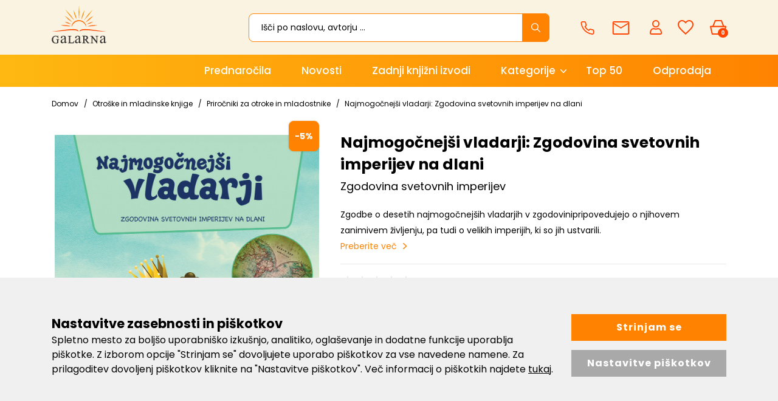

--- FILE ---
content_type: text/html; charset=UTF-8
request_url: https://www.galarna.si/?mod=store&c=cart&action=addToCartAnalyitcs&lang=sl&ajax=1&pe_id=135447
body_size: 165
content:
{"item_id":"8883","item_name":"Najmogo\u010dnej\u0161i vladarji: Zgodovina svetovnih imperijev na dlani","affiliation":"Galarna.si","discount":"5.0028","price":"17.0900","quantity":1}